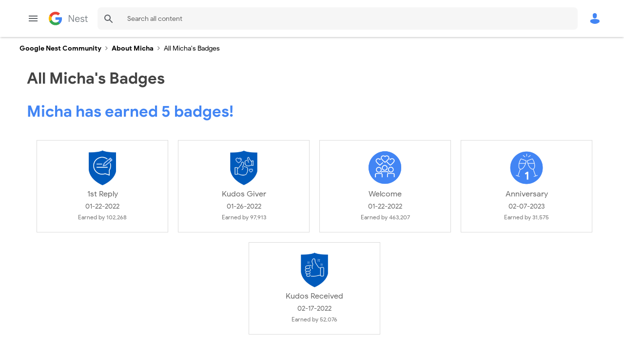

--- FILE ---
content_type: text/html; charset=UTF-8
request_url: https://www.googlenestcommunity.com/t5/badges/userbadgespage/user-id/87272/page/1
body_size: 1934
content:
<!DOCTYPE html>
<html lang="en">
<head>
    <meta charset="utf-8">
    <meta name="viewport" content="width=device-width, initial-scale=1">
    <title></title>
    <style>
        body {
            font-family: "Arial";
        }
    </style>
    <script type="text/javascript">
    window.awsWafCookieDomainList = ['unqkr23473.lithium.com','www.googlenestcommunity.com'];
    window.gokuProps = {
"key":"AQIDAHjcYu/GjX+QlghicBgQ/7bFaQZ+m5FKCMDnO+vTbNg96AE+3PIzueJzgNQj9+QMRk5nAAAAfjB8BgkqhkiG9w0BBwagbzBtAgEAMGgGCSqGSIb3DQEHATAeBglghkgBZQMEAS4wEQQMJn6mAT/20mJKwxseAgEQgDuDUDB6mgzM+zHUHJS6wDTPB3Q2ncFvF8q4Hr7xqRmkaxf5g97EpA2B240DyFHO3P+dA7cbgp7Go/jL2Q==",
          "iv":"EkQVTQCXXwAACE+s",
          "context":"iPWMJrRD616gzyZk5339aat4q6uXVMjNQ2gd4GCxVwaLfhK4XgOER/pbJtOUdYGsf0QrZ4PMN3qakSiJmr/PzvK6A7qKC4rxKEoqAGf0GFmRWsDVvDe2GwxSC7f/59LXfIzwQcJ33u9Sc1YHdLC9QI49sOxa6M4cOeRrL54az5jMxvHKVIVWz/yMLV+bQlKvrKQ++hNHbB9S7+JiPfzXdpJKed5/F+KM74cr4AWw+buZ53aO1gi2e5MAKPyYqBFBe1bpYaDRbZB8PJLAaUwSbPaipNsIiflrJpJ3haCQSFnHDJUGYHa3PYKRoFNlhKK/BnKNrYxdS5kybOJA9A3shHyAtQGZL3275fggbXMIRhiqWZk1Br81B5DaF0knO3NbZhBg2/lqh9ynZY9ZuT+wmVhE/7Z5OsIyCYdGtOKI"
};
    </script>
    <script src="https://bc0439715fa6.967eb88d.us-east-2.token.awswaf.com/bc0439715fa6/48ccd381bc7f/f9a6f3a2a006/challenge.js"></script>
</head>
<body>
    <div id="challenge-container"></div>
    <script type="text/javascript">
        AwsWafIntegration.saveReferrer();
        AwsWafIntegration.checkForceRefresh().then((forceRefresh) => {
            if (forceRefresh) {
                AwsWafIntegration.forceRefreshToken().then(() => {
                    window.location.reload(true);
                });
            } else {
                AwsWafIntegration.getToken().then(() => {
                    window.location.reload(true);
                });
            }
        });
    </script>
    <noscript>
        <h1>JavaScript is disabled</h1>
        In order to continue, we need to verify that you're not a robot.
        This requires JavaScript. Enable JavaScript and then reload the page.
    </noscript>
</body>
</html>